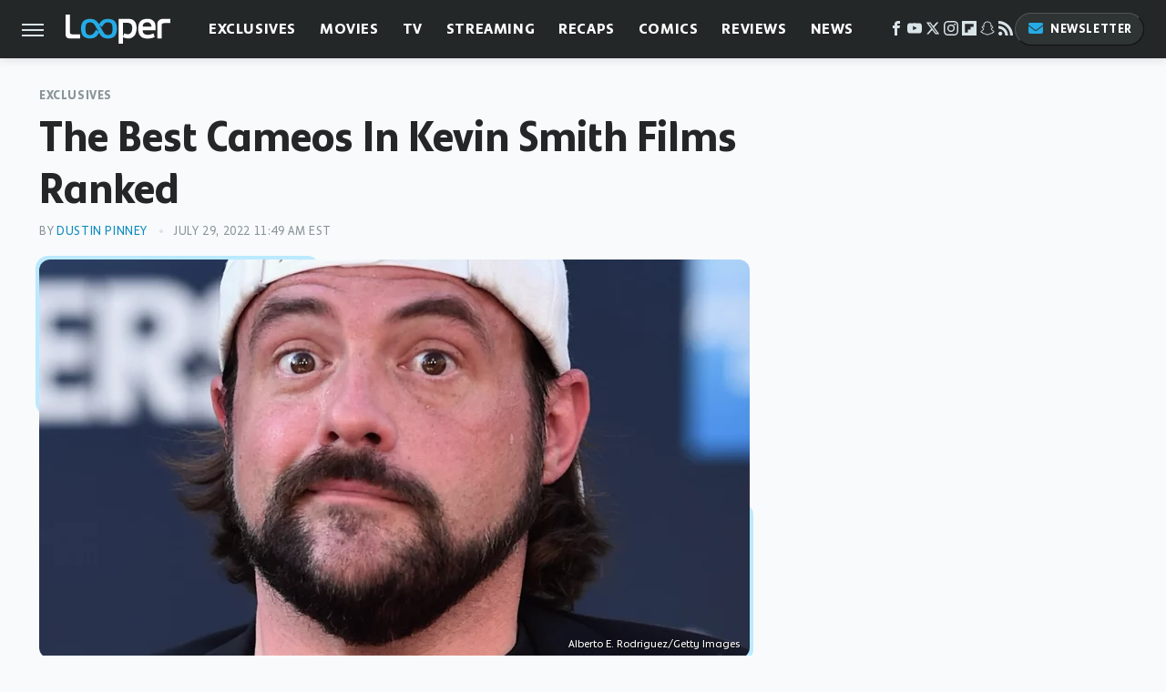

--- FILE ---
content_type: text/html; charset=UTF-8
request_url: https://www.looper.com/945551/the-best-cameos-in-kevin-smith-films-ranked/
body_size: 22290
content:
<!DOCTYPE html>
<html xmlns="http://www.w3.org/1999/xhtml" lang="en-US">
<head>
            
        <script type="text/javascript" async="async" data-noptimize="1" data-cfasync="false" src="https://scripts.mediavine.com/tags/looper.js"></script>            <link rel="preload" href="/wp-content/themes/unified/css/article.looper.min.css?design=3&v=1761058487" as="style"><link rel="preload" href="https://www.looper.com/img/gallery/the-best-cameos-in-kevin-smith-films-ranked/intro-1659109735.sm.webp" as="image">
<link class="preloadFont" rel="preload" href="https://www.looper.com/font/bonnie-semicondensed-bold-ff.woff2" as="font" crossorigin>
<link class="preloadFont" rel="preload" href="https://www.looper.com/font/bonnie-bold-ff.woff2" as="font" crossorigin>
<link class="preloadFont" rel="preload" href="https://www.looper.com/font/bonnie-regular-ff.woff2" as="font" crossorigin>

        <link rel="stylesheet" type="text/css" href="/wp-content/themes/unified/css/article.looper.min.css?design=3&v=1761058487" />
        <meta http-equiv="Content-Type" content="text/html; charset=utf8" />
        <meta name="viewport" content="width=device-width, initial-scale=1.0">
        <meta http-equiv="Content-Security-Policy" content="block-all-mixed-content" />
        <meta http-equiv="X-UA-Compatible" content="IE=10" />
        
        
                <meta name="robots" content="max-image-preview:large">
        <meta name="thumbnail" content="https://www.looper.com/img/gallery/the-best-cameos-in-kevin-smith-films-ranked/l-intro-1659109735.jpg">
        <title>The Best Cameos In Kevin Smith Films Ranked</title>
        <meta name='description' content="Kevin Smith loves to pack his films with cameos from major actors, famous friends, and geek icons. From Stan Lee to Method Man, we're ranking the very best." />
        <meta property="mrf:tags" content="Content Type:Feature;Primary Category:Exclusives;Category:Exclusives;Category:Movies;Headline Approver:Unknown;Trello Board:" />
        
                <meta property="og:site_name" content="Looper" />
        <meta property="og:title" content="The Best Cameos In Kevin Smith Films Ranked - Looper">
        <meta property="og:image" content="https://www.looper.com/img/gallery/the-best-cameos-in-kevin-smith-films-ranked/l-intro-1659109735.jpg" />
        <meta property="og:description" content="Kevin Smith loves to pack his films with cameos from major actors, famous friends, and geek icons. From Stan Lee to Method Man, we're ranking the very best.">
        <meta property="og:type" content="article">
        <meta property="og:url" content="https://www.looper.com/945551/the-best-cameos-in-kevin-smith-films-ranked/">
                <meta name="twitter:title" content="The Best Cameos In Kevin Smith Films Ranked - Looper">
        <meta name="twitter:description" content="Kevin Smith loves to pack his films with cameos from major actors, famous friends, and geek icons. From Stan Lee to Method Man, we're ranking the very best.">
        <meta name="twitter:site" content="@looper">
        <meta name="twitter:card" content="summary_large_image">
        <meta name="twitter:image" content="https://www.looper.com/img/gallery/the-best-cameos-in-kevin-smith-films-ranked/l-intro-1659109735.jpg">
            <meta property="article:published_time" content="2022-07-29T15:49:36+00:00" />
    <meta property="article:modified_time" content="2022-07-29T15:49:36+00:00" />
    <meta property="article:author" content="Dustin Pinney" />
        
        <link rel="shortcut icon" href="https://www.looper.com/img/looper-favicon-448x448.png">
        <link rel="icon" href="https://www.looper.com/img/looper-favicon-448x448.png">
        <link rel="canonical" href="https://www.looper.com/945551/the-best-cameos-in-kevin-smith-films-ranked/"/>
        <link rel="alternate" type="application/rss+xml" title="Exclusives - Looper" href="https://www.looper.com/category/exclusives/feed/" />

        
        <script type="application/ld+json">{"@context":"http:\/\/schema.org","@type":"Article","mainEntityOfPage":{"@type":"WebPage","@id":"https:\/\/www.looper.com\/945551\/the-best-cameos-in-kevin-smith-films-ranked\/","url":"https:\/\/www.looper.com\/945551\/the-best-cameos-in-kevin-smith-films-ranked\/","breadcrumb":{"@type":"BreadcrumbList","itemListElement":[{"@type":"ListItem","position":1,"item":{"@id":"https:\/\/www.looper.com\/category\/exclusives\/","name":"Exclusives"}}]}},"isAccessibleForFree":true,"headline":"The Best Cameos In Kevin Smith Films Ranked","image":{"@type":"ImageObject","url":"https:\/\/www.looper.com\/img\/gallery\/the-best-cameos-in-kevin-smith-films-ranked\/l-intro-1659109735.jpg","height":898,"width":1600},"datePublished":"2022-07-29T15:49:36+00:00","dateModified":"2022-07-29T15:49:36+00:00","author":[{"@type":"Person","name":"Dustin Pinney","description":"Dustin's experience in covering film started in high school when he co-created\/co-hosted \"2 On 1 Movie Review,\" a film review segment for the public access series \"Sports Week.\" Since then he has written short stories that have been published in online and print venues. He wrote extensively about Doctor Who for the websites letusnerd.com and doctorwhonews.com.","url":"https:\/\/www.looper.com\/author\/dustinpinney\/","knowsAbout":["Movies","Comics","TV"],"alumniOf":{"@type":"Organization","name":"Broome-Tioga Bocees"}}],"publisher":{"@type":"Organization","address":{"@type":"PostalAddress","streetAddress":"11787 Lantern Road #201","addressLocality":"Fishers","addressRegion":"IN","postalCode":"46038","addressCountry":"US"},"contactPoint":{"@type":"ContactPoint","telephone":"(908) 514-8038","contactType":"customer support","email":"staff@looper.com"},"publishingPrinciples":"https:\/\/www.looper.com\/policies\/","@id":"https:\/\/www.looper.com\/","name":"Looper","url":"https:\/\/www.looper.com\/","logo":{"@type":"ImageObject","url":"https:\/\/www.looper.com\/img\/looper-meta-image-1280x720.png","caption":"Looper Logo"},"description":"The latest film and TV news, movie trailers, exclusive interviews, reviews, as well as informed opinions on everything Hollywood has to offer.","sameAs":["https:\/\/www.facebook.com\/LooperMoviesTV","https:\/\/www.youtube.com\/c\/looper","https:\/\/twitter.com\/looper","https:\/\/www.instagram.com\/looperhq","https:\/\/flipboard.com\/@Looper","https:\/\/story.snapchat.com\/p\/94e00f7f-3dd0-4ebf-9d73-e13e781b2462","https:\/\/subscribe.looper.com\/newsletter"]},"description":"Kevin Smith loves to pack his films with cameos from major actors, famous friends, and geek icons. From Stan Lee to Method Man, we're ranking the very best."}</script>
                </head>
<body>
<div id="wrapper">
    <div class="page-wrap">
        <header id="header" class="">
            <div class="nav-drop">
                <div class="jcf-scrollable">
                    <div class="aside-holder">
                                    <nav id="aside-nav">
                <div class="nav-top">
                    <div class="logo">
                        <a href="/" class="logo-holder">
                            <img src="https://www.looper.com/img/Looper-Logo-RGB-Negative.svg" alt="Looper" width="115" height="34">
                        </a>
                        <a href="#" class="nav-opener close"></a>
                    </div>
                </div>
                
                <ul class="main-nav"><li class="navlink navlink-exclusives"><a href="/category/exclusives/">Exclusives</a><input type="checkbox" id="subnav-button-exclusives"><label for="subnav-button-exclusives"></label><ul class="main-nav"><li class="subnavlink navlink-exclusives-interviews"><a href="/category/exclusives-interviews/">Interviews</a></li><li class="subnavlink navlink-opinion"><a href="/category/opinion/">Opinion</a></li></ul></li><li class="navlink navlink-movies"><a href="/category/movies/">Movies</a><input type="checkbox" id="subnav-button-movies"><label for="subnav-button-movies"></label><ul class="main-nav"><li class="subnavlink navlink-action-and-adventure"><a href="/category/action-and-adventure/">Action & Adventure Movies</a></li><li class="subnavlink navlink-animation"><a href="/category/animation/">Animation Movies</a></li><li class="subnavlink navlink-comedy-movies"><a href="/category/comedy-movies/">Comedy Movies</a></li><li class="subnavlink navlink-documentary"><a href="/category/documentary/">Documentaries</a></li><li class="subnavlink navlink-drama"><a href="/category/drama/">Drama Movies</a></li><li class="subnavlink navlink-fantasy"><a href="/category/fantasy/">Fantasy Movies</a></li><li class="subnavlink navlink-history-movies"><a href="/category/history-movies/">History Movies</a></li><li class="subnavlink navlink-horror-and-thriller"><a href="/category/horror-and-thriller/">Horror & Thriller</a></li><li class="subnavlink navlink-romance"><a href="/category/romance/">Romance Movies</a></li><li class="subnavlink navlink-science-fiction"><a href="/category/science-fiction/">Science Fiction Movies</a></li></ul></li><li class="navlink navlink-television"><a href="/category/television/">TV</a><input type="checkbox" id="subnav-button-television"><label for="subnav-button-television"></label><ul class="main-nav"><li class="subnavlink navlink-reality-tv"><a href="/category/reality-tv/">Reality TV</a></li><li class="subnavlink navlink-talk-shows"><a href="/category/talk-shows/">Talk Shows</a></li><li class="subnavlink navlink-sitcoms"><a href="/category/sitcoms/">Sitcoms</a></li><li class="subnavlink navlink-anime"><a href="/category/anime/">Anime Shows</a></li><li class="subnavlink navlink-cartoons"><a href="/category/cartoons/">Cartoon Shows</a></li><li class="subnavlink navlink-tv-dramas"><a href="/category/tv-dramas/">TV Dramas</a></li><li class="subnavlink navlink-variety-shows"><a href="/category/variety-shows/">Variety Shows</a></li><li class="subnavlink navlink-game-shows"><a href="/category/game-shows/">Game Shows</a></li><li class="subnavlink navlink-miniseries"><a href="/category/miniseries/">Miniseries</a></li><li class="subnavlink navlink-docuseries"><a href="/category/docuseries/">Docuseries</a></li></ul></li><li class="navlink navlink-streaming"><a href="/category/streaming/">Streaming</a><input type="checkbox" id="subnav-button-streaming"><label for="subnav-button-streaming"></label><ul class="main-nav"><li class="subnavlink navlink-netflix"><a href="/category/netflix/">Netflix</a></li><li class="subnavlink navlink-hulu"><a href="/category/hulu/">Hulu</a></li><li class="subnavlink navlink-amazon-prime"><a href="/category/amazon-prime/">Amazon Prime</a></li><li class="subnavlink navlink-disney-plus"><a href="/category/disney-plus/">Disney+</a></li><li class="subnavlink navlink-hbo-max"><a href="/category/hbo-max/">HBO Max</a></li><li class="subnavlink navlink-peacock"><a href="/category/peacock/">Peacock</a></li><li class="subnavlink navlink-apple-tv"><a href="/category/apple-tv/">Apple TV</a></li><li class="subnavlink navlink-paramount-plus"><a href="/category/paramount-plus/">Paramount+</a></li></ul></li><li class="navlink navlink-recaps"><a href="/category/recaps/">Recaps</a></li><li class="navlink navlink-comics"><a href="/category/comics/">Comics</a><input type="checkbox" id="subnav-button-comics"><label for="subnav-button-comics"></label><ul class="main-nav"><li class="subnavlink navlink-marvel"><a href="/category/marvel/">Marvel</a></li><li class="subnavlink navlink-dc"><a href="/category/dc/">DC</a></li></ul></li><li class="navlink navlink-reviews"><a href="/category/reviews/">Reviews</a><input type="checkbox" id="subnav-button-reviews"><label for="subnav-button-reviews"></label><ul class="main-nav"><li class="subnavlink navlink-movie-reviews"><a href="/category/movie-reviews/">Movie Reviews</a></li><li class="subnavlink navlink-tv-reviews"><a href="/category/tv-reviews/">TV Reviews</a></li></ul></li><li class="navlink navlink-news"><a href="/category/news/">News</a><input type="checkbox" id="subnav-button-news"><label for="subnav-button-news"></label><ul class="main-nav"><li class="subnavlink navlink-movie-news"><a href="/category/movie-news/">Movie News</a></li><li class="subnavlink navlink-tv-news"><a href="/category/tv-news/">TV News</a></li></ul></li><li class="navlink navlink-features"><a href="/category/features/">Features</a></li></ul>        <ul class="social-buttons">
            <li><a href="http://www.facebook.com/LooperMoviesTV" target="_blank" title="Facebook" aria-label="Facebook"><svg class="icon"><use xlink:href="#facebook"></use></svg></a></li><li><a href="https://www.youtube.com/c/looper" target="_blank" title="YouTube" aria-label="YouTube"><svg class="icon"><use xlink:href="#youtube"></use></svg></a></li><li><a href="https://twitter.com/looper" target="_blank" title="Twitter" aria-label="Twitter"><svg class="icon"><use xlink:href="#twitter"></use></svg></a></li><li><a href="https://www.instagram.com/looperhq" target="_blank" title="Instagram" aria-label="Instagram"><svg class="icon"><use xlink:href="#instagram"></use></svg></a></li><li><a href="https://flipboard.com/@Looper" target="_blank" title="Flipboard" aria-label="Flipboard"><svg class="icon"><use xlink:href="#flipboard"></use></svg></a></li><li><a href="https://story.snapchat.com/p/94e00f7f-3dd0-4ebf-9d73-e13e781b2462" target="_blank" title="Snapchat" aria-label="Snapchat"><svg class="icon"><use xlink:href="#snapchat"></use></svg></a></li><li><a href="/feed/" target="_blank" title="RSS" aria-label="RSS"><svg class="icon"><use xlink:href="#rss"></use></svg></a></li>
            
            <li class="menu-btn newsletter-btn"><a href="https://subscribe.looper.com/newsletter?utm_source=looper&utm_medium=side-nav" target="_blank" title="Newsletter" aria-label="Newsletter"><svg class="icon"><use xlink:href="#revue"></use></svg>Newsletter</a></li>
        </ul>            <ul class="info-links">
                <li class="info-link first-info-link"><a href="/about/">About</a></li>
                <li class="info-link"><a href="/policies/">Editorial Policies</a></li>
                <li class="info-link"><a href="/reviews-policy-guidelines/">Reviews Policy</a></li>
                
                <li class="info-link"><a href="https://www.looper.com/privacy-policy/" target="_blank">Privacy Policy</a></a>
                <li class="info-link"><a href="https://www.static.com/terms" target="_blank">Terms of Use</a></li>
            </ul>
            </nav>                        <div class="nav-bottom">
                            <span class="copyright-info">&copy; 2026                                <a href="https://www.static.com/" target="_blank">Static Media</a>. All Rights Reserved
                            </span>
                        </div>
                    </div>
                </div>
            </div>
            <div id="bg"></div>
         
            <div id="header-container">
                <div id="hamburger-holder">
                    <div class="hamburger nav-opener"></div>
                </div>

                    <div id="logo" class="top-nav-standard">
        <a href="/"><img src="https://www.looper.com/img/Looper-Logo-RGB-Negative.svg" alt="Looper" width="115" height="34"></a>
    </div>
                <div id="logo-icon" class="top-nav-scrolled">
                    <a href="/" >
                        <img src="https://www.looper.com/img/Looper-Icon-RGB-Color.svg" alt="Looper" width="41" height="23">                    </a>
                </div>

                <div id="top-nav-title" class="top-nav-scrolled">The Best Cameos In Kevin Smith Films Ranked</div>

                            <div id="top-nav" class="top-nav-standard">
                <nav id="top-nav-holder">
                    
                    <a href="/category/exclusives/" class="navlink-exclusives">Exclusives</a>
<a href="/category/movies/" class="navlink-movies">Movies</a>
<a href="/category/television/" class="navlink-television">TV</a>
<a href="/category/streaming/" class="navlink-streaming">Streaming</a>
<a href="/category/recaps/" class="navlink-recaps">Recaps</a>
<a href="/category/comics/" class="navlink-comics">Comics</a>
<a href="/category/reviews/" class="navlink-reviews">Reviews</a>
<a href="/category/news/" class="navlink-news">News</a>
<a href="/category/features/" class="navlink-features">Features</a>

                </nav>
            </div>                <svg width="0" height="0" class="hidden">
            <symbol version="1.1" xmlns="http://www.w3.org/2000/svg" viewBox="0 0 16 16" id="rss">
    <path d="M2.13 11.733c-1.175 0-2.13 0.958-2.13 2.126 0 1.174 0.955 2.122 2.13 2.122 1.179 0 2.133-0.948 2.133-2.122-0-1.168-0.954-2.126-2.133-2.126zM0.002 5.436v3.067c1.997 0 3.874 0.781 5.288 2.196 1.412 1.411 2.192 3.297 2.192 5.302h3.080c-0-5.825-4.739-10.564-10.56-10.564zM0.006 0v3.068c7.122 0 12.918 5.802 12.918 12.932h3.076c0-8.82-7.176-16-15.994-16z"></path>
</symbol>
        <symbol xmlns="http://www.w3.org/2000/svg" viewBox="0 0 512 512" id="twitter">
    <path d="M389.2 48h70.6L305.6 224.2 487 464H345L233.7 318.6 106.5 464H35.8L200.7 275.5 26.8 48H172.4L272.9 180.9 389.2 48zM364.4 421.8h39.1L151.1 88h-42L364.4 421.8z"></path>
</symbol>
        <symbol xmlns="http://www.w3.org/2000/svg" viewBox="0 0 32 32" id="facebook">
    <path d="M19 6h5V0h-5c-3.86 0-7 3.14-7 7v3H8v6h4v16h6V16h5l1-6h-6V7c0-.542.458-1 1-1z"></path>
</symbol>
        <symbol xmlns="http://www.w3.org/2000/svg" viewBox="0 0 32 32" id="flipboard">
    <path d="M0 0v32h32V0zm25.6 12.8h-6.4v6.4h-6.4v6.4H6.4V6.4h19.2z"></path>
</symbol>
        <symbol xmlns="http://www.w3.org/2000/svg" viewBox="0 0 32 32" id="instagram">
    <path d="M16 2.881c4.275 0 4.781.019 6.462.094 1.563.069 2.406.331 2.969.55a4.952 4.952 0 011.837 1.194 5.015 5.015 0 011.2 1.838c.219.563.481 1.412.55 2.969.075 1.688.094 2.194.094 6.463s-.019 4.781-.094 6.463c-.069 1.563-.331 2.406-.55 2.969a4.94 4.94 0 01-1.194 1.837 5.02 5.02 0 01-1.837 1.2c-.563.219-1.413.481-2.969.55-1.688.075-2.194.094-6.463.094s-4.781-.019-6.463-.094c-1.563-.069-2.406-.331-2.969-.55a4.952 4.952 0 01-1.838-1.194 5.02 5.02 0 01-1.2-1.837c-.219-.563-.481-1.413-.55-2.969-.075-1.688-.094-2.194-.094-6.463s.019-4.781.094-6.463c.069-1.563.331-2.406.55-2.969a4.964 4.964 0 011.194-1.838 5.015 5.015 0 011.838-1.2c.563-.219 1.412-.481 2.969-.55 1.681-.075 2.188-.094 6.463-.094zM16 0c-4.344 0-4.887.019-6.594.094-1.7.075-2.869.35-3.881.744-1.056.412-1.95.956-2.837 1.85a7.833 7.833 0 00-1.85 2.831C.444 6.538.169 7.7.094 9.4.019 11.113 0 11.656 0 16s.019 4.887.094 6.594c.075 1.7.35 2.869.744 3.881.413 1.056.956 1.95 1.85 2.837a7.82 7.82 0 002.831 1.844c1.019.394 2.181.669 3.881.744 1.706.075 2.25.094 6.594.094s4.888-.019 6.594-.094c1.7-.075 2.869-.35 3.881-.744 1.05-.406 1.944-.956 2.831-1.844s1.438-1.781 1.844-2.831c.394-1.019.669-2.181.744-3.881.075-1.706.094-2.25.094-6.594s-.019-4.887-.094-6.594c-.075-1.7-.35-2.869-.744-3.881a7.506 7.506 0 00-1.831-2.844A7.82 7.82 0 0026.482.843C25.463.449 24.301.174 22.601.099c-1.712-.081-2.256-.1-6.6-.1z"></path>
    <path d="M16 7.781c-4.537 0-8.219 3.681-8.219 8.219s3.681 8.219 8.219 8.219 8.219-3.681 8.219-8.219A8.221 8.221 0 0016 7.781zm0 13.55a5.331 5.331 0 110-10.663 5.331 5.331 0 010 10.663zM26.462 7.456a1.919 1.919 0 11-3.838 0 1.919 1.919 0 013.838 0z"></path>
</symbol>
         <symbol xmlns="http://www.w3.org/2000/svg" viewBox="0 0 448 512" id="linkedin">
    <path d="M100.3 448H7.4V148.9h92.9zM53.8 108.1C24.1 108.1 0 83.5 0 53.8a53.8 53.8 0 0 1 107.6 0c0 29.7-24.1 54.3-53.8 54.3zM447.9 448h-92.7V302.4c0-34.7-.7-79.2-48.3-79.2-48.3 0-55.7 37.7-55.7 76.7V448h-92.8V148.9h89.1v40.8h1.3c12.4-23.5 42.7-48.3 87.9-48.3 94 0 111.3 61.9 111.3 142.3V448z"/>
</symbol>
        <symbol xmlns="http://www.w3.org/2000/svg" viewBox="0 0 300 300" id="muckrack">
    <path d="M 0 0 L 0 300 L 300 300 L 300 0 L 0 0 z M 200.86328 96.025391 C 210.72578 96.000391 220.65 95.999609 229 96.099609 C 256.4 96.099609 269.69922 116.40078 269.69922 136.30078 C 269.59922 149.30078 264.00078 161.99961 252.80078 169.59961 C 252.80078 169.59961 252 170.29961 249.5 171.09961 L 268.19922 204.5 L 267.40039 209.5 L 236.80078 209.5 L 219.69922 174.5 L 202.69922 174.5 L 202.69922 209.5 L 173.09961 209.5 L 173.09961 96.099609 C 181.19961 96.099609 191.00078 96.050391 200.86328 96.025391 z M 29.599609 96.400391 L 40.5 96.400391 L 94.099609 145.5 L 147.5 96.400391 L 158.90039 96.400391 L 158.90039 209.59961 L 129.30078 209.59961 L 129.30078 150.5 L 95.699219 180 L 92.300781 180 L 59.199219 150.5 L 59.199219 209.59961 L 29.599609 209.59961 L 29.599609 96.400391 z M 202.80078 120.59961 L 202.80078 150.30078 L 228.59961 150.30078 C 236.79961 150.30078 240.90039 142.29922 240.90039 135.19922 C 240.90039 127.99922 236.99961 120.59961 228.59961 120.59961 L 202.80078 120.59961 z "></path>
</symbol>
        <symbol xmlns="http://www.w3.org/2000/svg" viewBox="0 0 32 32" id="youtube">
    <path d="M31.681 9.6s-.313-2.206-1.275-3.175C29.187 5.15 27.825 5.144 27.2 5.069c-4.475-.325-11.194-.325-11.194-.325h-.012s-6.719 0-11.194.325c-.625.075-1.987.081-3.206 1.356C.631 7.394.325 9.6.325 9.6s-.319 2.588-.319 5.181v2.425c0 2.587.319 5.181.319 5.181s.313 2.206 1.269 3.175c1.219 1.275 2.819 1.231 3.531 1.369 2.563.244 10.881.319 10.881.319s6.725-.012 11.2-.331c.625-.075 1.988-.081 3.206-1.356.962-.969 1.275-3.175 1.275-3.175s.319-2.587.319-5.181v-2.425c-.006-2.588-.325-5.181-.325-5.181zM12.694 20.15v-8.994l8.644 4.513-8.644 4.481z"></path>
</symbol>
        <symbol xmlns="http://www.w3.org/2000/svg" viewBox="0 0 512 512" id="pinterest">
    <g>
    <path d="M220.646,338.475C207.223,408.825,190.842,476.269,142.3,511.5
            c-14.996-106.33,21.994-186.188,39.173-270.971c-29.293-49.292,3.518-148.498,65.285-124.059
            c76.001,30.066-65.809,183.279,29.38,202.417c99.405,19.974,139.989-172.476,78.359-235.054
            C265.434-6.539,95.253,81.775,116.175,211.161c5.09,31.626,37.765,41.22,13.062,84.884c-57.001-12.65-74.005-57.6-71.822-117.533
            c3.53-98.108,88.141-166.787,173.024-176.293c107.34-12.014,208.081,39.398,221.991,140.376
            c15.67,113.978-48.442,237.412-163.23,228.529C258.085,368.704,245.023,353.283,220.646,338.475z">
    </path>
    </g>
</symbol>
        <symbol xmlns="http://www.w3.org/2000/svg" viewBox="0 0 32 32" id="tiktok">
    <path d="M 22.472559,-3.8146973e-6 C 23.000559,4.5408962 25.535059,7.2481962 29.941559,7.5361962 v 5.1073998 c -2.5536,0.2496 -4.7905,-0.5856 -7.3922,-2.1601 v 9.5523 c 0,12.1348 -13.2292004,15.927 -18.5478004,7.2291 -3.4177,-5.597 -1.3248,-15.4181 9.6387004,-15.8117 v 5.3857 c -0.8352,0.1344 -1.728,0.3456 -2.5441,0.6241 -2.4384004,0.8256 -3.8209004,2.3712 -3.4369004,5.0977 0.7392,5.2226 10.3204004,6.7682 9.5235004,-3.4369 V 0.00959619 h 5.2898 z" />
</symbol>
        <symbol xmlns="http://www.w3.org/2000/svg" viewBox="0 0 32 32" id="twitch">
    <path d="M3 0l-3 5v23h8v4h4l4-4h5l9-9v-19h-27zM26 17l-5 5h-5l-4 4v-4h-6v-18h20v13z"></path><path d="M19 8h3v8h-3v-8z"></path><path d="M13 8h3v8h-3v-8z"></path>
</symbol>
        <symbol xmlns="http://www.w3.org/2000/svg" viewBox="0 0 512 512" id="snapchat">
    <path d="M496.926,366.6c-3.373-9.176-9.8-14.086-17.112-18.153-1.376-.806-2.641-1.451-3.72-1.947-2.182-1.128-4.414-2.22-6.634-3.373-22.8-12.09-40.609-27.341-52.959-45.42a102.889,102.889,0,0,1-9.089-16.12c-1.054-3.013-1-4.724-.248-6.287a10.221,10.221,0,0,1,2.914-3.038c3.918-2.591,7.96-5.22,10.7-6.993,4.885-3.162,8.754-5.667,11.246-7.44,9.362-6.547,15.909-13.5,20-21.278a42.371,42.371,0,0,0,2.1-35.191c-6.2-16.318-21.613-26.449-40.287-26.449a55.543,55.543,0,0,0-11.718,1.24c-1.029.224-2.059.459-3.063.72.174-11.16-.074-22.94-1.066-34.534-3.522-40.758-17.794-62.123-32.674-79.16A130.167,130.167,0,0,0,332.1,36.443C309.515,23.547,283.91,17,256,17S202.6,23.547,180,36.443a129.735,129.735,0,0,0-33.281,26.783c-14.88,17.038-29.152,38.44-32.673,79.161-.992,11.594-1.24,23.435-1.079,34.533-1-.26-2.021-.5-3.051-.719a55.461,55.461,0,0,0-11.717-1.24c-18.687,0-34.125,10.131-40.3,26.449a42.423,42.423,0,0,0,2.046,35.228c4.105,7.774,10.652,14.731,20.014,21.278,2.48,1.736,6.361,4.24,11.246,7.44,2.641,1.711,6.5,4.216,10.28,6.72a11.054,11.054,0,0,1,3.3,3.311c.794,1.624.818,3.373-.36,6.6a102.02,102.02,0,0,1-8.94,15.785c-12.077,17.669-29.363,32.648-51.434,44.639C32.355,348.608,20.2,352.75,15.069,366.7c-3.868,10.528-1.339,22.506,8.494,32.6a49.137,49.137,0,0,0,12.4,9.387,134.337,134.337,0,0,0,30.342,12.139,20.024,20.024,0,0,1,6.126,2.741c3.583,3.137,3.075,7.861,7.849,14.78a34.468,34.468,0,0,0,8.977,9.127c10.019,6.919,21.278,7.353,33.207,7.811,10.776.41,22.989.881,36.939,5.481,5.778,1.91,11.78,5.605,18.736,9.92C194.842,480.951,217.707,495,255.973,495s61.292-14.123,78.118-24.428c6.907-4.24,12.872-7.9,18.489-9.758,13.949-4.613,26.163-5.072,36.939-5.481,11.928-.459,23.187-.893,33.206-7.812a34.584,34.584,0,0,0,10.218-11.16c3.434-5.84,3.348-9.919,6.572-12.771a18.971,18.971,0,0,1,5.753-2.629A134.893,134.893,0,0,0,476.02,408.71a48.344,48.344,0,0,0,13.019-10.193l.124-.149C498.389,388.5,500.708,376.867,496.926,366.6Zm-34.013,18.277c-20.745,11.458-34.533,10.23-45.259,17.137-9.114,5.865-3.72,18.513-10.342,23.076-8.134,5.617-32.177-.4-63.239,9.858-25.618,8.469-41.961,32.822-88.038,32.822s-62.036-24.3-88.076-32.884c-31-10.255-55.092-4.241-63.239-9.858-6.609-4.563-1.24-17.211-10.341-23.076-10.739-6.907-24.527-5.679-45.26-17.075-13.206-7.291-5.716-11.8-1.314-13.937,75.143-36.381,87.133-92.552,87.666-96.719.645-5.046,1.364-9.014-4.191-14.148-5.369-4.96-29.189-19.7-35.8-24.316-10.937-7.638-15.748-15.264-12.2-24.638,2.48-6.485,8.531-8.928,14.879-8.928a27.643,27.643,0,0,1,5.965.67c12,2.6,23.659,8.617,30.392,10.242a10.749,10.749,0,0,0,2.48.335c3.6,0,4.86-1.811,4.612-5.927-.768-13.132-2.628-38.725-.558-62.644,2.84-32.909,13.442-49.215,26.04-63.636,6.051-6.932,34.484-36.976,88.857-36.976s82.88,29.92,88.931,36.827c12.611,14.421,23.225,30.727,26.04,63.636,2.071,23.919.285,49.525-.558,62.644-.285,4.327,1.017,5.927,4.613,5.927a10.648,10.648,0,0,0,2.48-.335c6.745-1.624,18.4-7.638,30.4-10.242a27.641,27.641,0,0,1,5.964-.67c6.386,0,12.4,2.48,14.88,8.928,3.546,9.374-1.24,17-12.189,24.639-6.609,4.612-30.429,19.343-35.8,24.315-5.568,5.134-4.836,9.1-4.191,14.149.533,4.228,12.511,60.4,87.666,96.718C468.629,373.011,476.119,377.524,462.913,384.877Z"></path>
</symbol>
        <symbol xmlns="http://www.w3.org/2000/svg" viewBox="0 0 192 192" id="threads">
    <path d="M141.537 88.9883C140.71 88.5919 139.87 88.2104 139.019 87.8451C137.537 60.5382 122.616 44.905 97.5619 44.745C97.4484 44.7443 97.3355 44.7443 97.222 44.7443C82.2364 44.7443 69.7731 51.1409 62.102 62.7807L75.881 72.2328C81.6116 63.5383 90.6052 61.6848 97.2286 61.6848C97.3051 61.6848 97.3819 61.6848 97.4576 61.6855C105.707 61.7381 111.932 64.1366 115.961 68.814C118.893 72.2193 120.854 76.925 121.825 82.8638C114.511 81.6207 106.601 81.2385 98.145 81.7233C74.3247 83.0954 59.0111 96.9879 60.0396 116.292C60.5615 126.084 65.4397 134.508 73.775 140.011C80.8224 144.663 89.899 146.938 99.3323 146.423C111.79 145.74 121.563 140.987 128.381 132.296C133.559 125.696 136.834 117.143 138.28 106.366C144.217 109.949 148.617 114.664 151.047 120.332C155.179 129.967 155.42 145.8 142.501 158.708C131.182 170.016 117.576 174.908 97.0135 175.059C74.2042 174.89 56.9538 167.575 45.7381 153.317C35.2355 139.966 29.8077 120.682 29.6052 96C29.8077 71.3178 35.2355 52.0336 45.7381 38.6827C56.9538 24.4249 74.2039 17.11 97.0132 16.9405C119.988 17.1113 137.539 24.4614 149.184 38.788C154.894 45.8136 159.199 54.6488 162.037 64.9503L178.184 60.6422C174.744 47.9622 169.331 37.0357 161.965 27.974C147.036 9.60668 125.202 0.195148 97.0695 0H96.9569C68.8816 0.19447 47.2921 9.6418 32.7883 28.0793C19.8819 44.4864 13.2244 67.3157 13.0007 95.9325L13 96L13.0007 96.0675C13.2244 124.684 19.8819 147.514 32.7883 163.921C47.2921 182.358 68.8816 191.806 96.9569 192H97.0695C122.03 191.827 139.624 185.292 154.118 170.811C173.081 151.866 172.51 128.119 166.26 113.541C161.776 103.087 153.227 94.5962 141.537 88.9883ZM98.4405 129.507C88.0005 130.095 77.1544 125.409 76.6196 115.372C76.2232 107.93 81.9158 99.626 99.0812 98.6368C101.047 98.5234 102.976 98.468 104.871 98.468C111.106 98.468 116.939 99.0737 122.242 100.233C120.264 124.935 108.662 128.946 98.4405 129.507Z" />
</symbol>
        <symbol xmlns="http://www.w3.org/2000/svg" viewBox="0 0 512 512" id="bluesky">
    <path d="M111.8 62.2C170.2 105.9 233 194.7 256 242.4c23-47.6 85.8-136.4 144.2-180.2c42.1-31.6 110.3-56 110.3 21.8c0 15.5-8.9 130.5-14.1 149.2C478.2 298 412 314.6 353.1 304.5c102.9 17.5 129.1 75.5 72.5 133.5c-107.4 110.2-154.3-27.6-166.3-62.9l0 0c-1.7-4.9-2.6-7.8-3.3-7.8s-1.6 3-3.3 7.8l0 0c-12 35.3-59 173.1-166.3 62.9c-56.5-58-30.4-116 72.5-133.5C100 314.6 33.8 298 15.7 233.1C10.4 214.4 1.5 99.4 1.5 83.9c0-77.8 68.2-53.4 110.3-21.8z"/>
</symbol>
        <symbol xmlns="http://www.w3.org/2000/svg" viewBox="0 0 618 478" id="google">
    <path d="M617.84 456.59C617.82 467.86 608.68 477 597.41 477.02H20.43C9.16 477 0.02 467.86 0 456.59V20.43C0.02 9.16 9.16 0.02 20.43 0H597.41C608.68 0.02 617.82 9.16 617.84 20.43V456.59ZM516.79 342.6V302.74C516.79 301.26 515.59 300.06 514.11 300.06H335.02V345.46H514.11C515.61 345.44 516.82 344.2 516.79 342.7C516.79 342.67 516.79 342.64 516.79 342.6ZM544.02 256.35V216.31C544.04 214.83 542.86 213.61 541.38 213.59C541.37 213.59 541.35 213.59 541.34 213.59H335.02V258.99H541.34C542.79 259.02 543.99 257.86 544.02 256.41C544.02 256.36 544.02 256.32 544.02 256.27V256.36V256.35ZM516.79 170.1V129.88C516.79 128.4 515.59 127.2 514.11 127.2H335.02V172.6H514.11C515.56 172.58 516.74 171.42 516.79 169.97V170.11V170.1ZM180.59 218.08V258.93H239.6C234.74 283.9 212.77 302.01 180.59 302.01C144.24 300.72 115.81 270.2 117.11 233.84C118.34 199.3 146.05 171.59 180.59 170.36C196.12 170.1 211.13 175.97 222.35 186.7L253.49 155.6C233.78 137.06 207.65 126.88 180.59 127.18C120.42 127.18 71.64 175.96 71.64 236.13C71.64 296.3 120.42 345.08 180.59 345.08C240.76 345.08 285 300.82 285 238.49C284.96 231.59 284.39 224.69 283.27 217.88L180.59 218.06V218.08Z"/>
</symbol>
        <symbol id="website" viewBox="0 0 17 17" xmlns="http://www.w3.org/2000/svg">
    <path fill-rule="evenodd" clip-rule="evenodd" d="M1.91041 1.47245C3.56879 -0.185927 6.25755 -0.185927 7.91592 1.47245L10.9186 4.47521C12.577 6.13361 12.577 8.82231 10.9186 10.4807C10.5041 10.8954 9.83185 10.8954 9.41728 10.4807C9.00271 10.0661 9.00271 9.39389 9.41728 8.97932C10.2465 8.15019 10.2465 6.80573 9.41728 5.97659L6.41454 2.97383C5.58535 2.14465 4.24097 2.14465 3.41178 2.97383C2.58261 3.80302 2.58261 5.1474 3.41178 5.97659L4.16248 6.72728C4.57708 7.14185 4.57707 7.81407 4.16248 8.22864C3.74789 8.64321 3.07569 8.64321 2.6611 8.22864L1.91041 7.47796C0.252031 5.81959 0.252031 3.13083 1.91041 1.47245ZM7.91592 5.9766C8.33049 6.39116 8.33049 7.06339 7.91592 7.47796C7.08678 8.3072 7.08678 9.65155 7.91592 10.4807L10.9186 13.4835C11.7479 14.3127 13.0922 14.3127 13.9215 13.4835C14.7506 12.6543 14.7506 11.3099 13.9215 10.4807L13.1708 9.73C12.7561 9.31544 12.7561 8.64321 13.1708 8.22864C13.5854 7.81407 14.2575 7.81407 14.6722 8.22864L15.4228 8.97932C17.0812 10.6377 17.0812 13.3265 15.4228 14.9849C13.7645 16.6433 11.0757 16.6433 9.41728 14.9849L6.41455 11.9822C4.75618 10.3238 4.75618 7.63498 6.41455 5.9766C6.82912 5.562 7.50135 5.562 7.91592 5.9766Z"/>
</symbol>
            <symbol xmlns="http://www.w3.org/2000/svg" viewBox="0 0 512 512" id="revue">
        <path d="M48 64C21.5 64 0 85.5 0 112c0 15.1 7.1 29.3 19.2 38.4L236.8 313.6c11.4 8.5 27 8.5 38.4 0L492.8 150.4c12.1-9.1 19.2-23.3 19.2-38.4c0-26.5-21.5-48-48-48H48zM0 176V384c0 35.3 28.7 64 64 64H448c35.3 0 64-28.7 64-64V176L294.4 339.2c-22.8 17.1-54 17.1-76.8 0L0 176z"/>
    </symbol>
        
        
        
        <symbol xmlns="http://www.w3.org/2000/svg" viewBox="0 0 16 16" id="advertise">
            <g clip-path="url(#clip0_1911_5435)">
            <path fill-rule="evenodd" clip-rule="evenodd" d="M12 1.40497L2.26973 4.27073L0 2.34144V12.6558L2.26967 10.7271L3.84476 11.191V14.1933C3.84529 15.229 4.55813 16.067 5.43904 16.0676H9.23405C9.67247 16.0682 10.0745 15.8571 10.3609 15.5183C10.6488 15.1814 10.8284 14.709 10.8278 14.1932V13.2478L12 13.593V1.40497ZM5.09306 14.5997C5.00434 14.4935 4.95039 14.3537 4.94986 14.1932V11.5168L9.72281 12.9219V14.1932C9.72227 14.3537 9.66885 14.4935 9.5796 14.5997C9.48985 14.7047 9.37052 14.7676 9.23409 14.7676H5.4391C5.30214 14.7676 5.18281 14.7047 5.09306 14.5997Z" />
            <path d="M13 1.11045L17 -0.067627V15.0654L13 13.8875V1.11045Z" />
            </g>
            <defs>
            <clipPath id="clip0_1911_5435">
            <rect width="16" height="16" fill="white"/>
            </clipPath>
            </defs>
        </symbol>
    
</svg>                    <nav id="social-nav-holder" class="top-nav-standard">
        <ul class="social-buttons">
            <li><a href="http://www.facebook.com/LooperMoviesTV" target="_blank" title="Facebook" aria-label="Facebook"><svg class="icon"><use xlink:href="#facebook"></use></svg></a></li><li><a href="https://www.youtube.com/c/looper" target="_blank" title="YouTube" aria-label="YouTube"><svg class="icon"><use xlink:href="#youtube"></use></svg></a></li><li><a href="https://twitter.com/looper" target="_blank" title="Twitter" aria-label="Twitter"><svg class="icon"><use xlink:href="#twitter"></use></svg></a></li><li><a href="https://www.instagram.com/looperhq" target="_blank" title="Instagram" aria-label="Instagram"><svg class="icon"><use xlink:href="#instagram"></use></svg></a></li><li><a href="https://flipboard.com/@Looper" target="_blank" title="Flipboard" aria-label="Flipboard"><svg class="icon"><use xlink:href="#flipboard"></use></svg></a></li><li><a href="https://story.snapchat.com/p/94e00f7f-3dd0-4ebf-9d73-e13e781b2462" target="_blank" title="Snapchat" aria-label="Snapchat"><svg class="icon"><use xlink:href="#snapchat"></use></svg></a></li><li><a href="/feed/" target="_blank" title="RSS" aria-label="RSS"><svg class="icon"><use xlink:href="#rss"></use></svg></a></li>
            
            <li class="menu-btn newsletter-btn"><a href="https://subscribe.looper.com/newsletter?utm_source=looper&utm_medium=top-nav" target="_blank" title="Newsletter" aria-label="Newsletter"><svg class="icon"><use xlink:href="#revue"></use></svg>Newsletter</a></li>
        </ul>
    </nav>
                                <div id="top-nav-share" class="top-nav-scrolled"></div>
	                        </div>
            <div id="is-tablet"></div>
            <div id="is-mobile"></div>
        </header>
<main id="main" role="main" class="infinite gallery" data-post-type="articles">
    <div class="holder">
        <div id="content" class="article">
            

            <article class="news-post">
    
    
    <ul class="breadcrumbs"><li>
<a href="/category/exclusives/">Exclusives</a> </li></ul>
                <div class="news-article">
                <h1 class="title-gallery" data-post-id="945551" id="title-gallery" data-author="Dustin Pinney" data-category="exclusives" data-content_type="Feature" data-mod_date="2022-07-29" data-layout="Infinite" data-post_id="945551" data-pub_date="2022-07-29" data-day="Friday" data-dayhour="Friday-11AM" data-pubhour="11AM" data-num_slides="14" data-num_words="2800" data-pitcher="Unknown" data-trello_board="" data-intent="Legacy" data-ideation="Legacy" data-importanttopic="False">The Best Cameos In Kevin Smith Films Ranked</h1>
            </div>

    
                <div class="news-article">
                
                                <div class="byline-container">
                    <div class="byline-text-wrap">
                        <span class="byline-by">By</span> <a href="/author/dustinpinney/" class="byline-author">Dustin Pinney</a>
                        
                        <span class="byline-slash"></span>
                        <span class="byline-timestamp">
                            <time datetime="2022-07-29T15:49:36+00:00">July 29, 2022 11:49 am EST</time></span>
                        
                    </div>
                    
                </div>
                                <div class="slide-key image-holder gallery-image-holder credit-image-wrap lead-image-holder" data-post-url="https://www.looper.com/945551/the-best-cameos-in-kevin-smith-films-ranked/" data-post-title="The best cameos in Kevin Smith films ranked" data-slide-num="0" data-post-id="945551">
                                             <picture id="p1b8744db8ea493bc38c67c559941bc1c">
                                                    <source media="(min-width: 429px)" srcset="https://www.looper.com/img/gallery/the-best-cameos-in-kevin-smith-films-ranked/intro-1659109735.webp" type="image/webp">
                            <source media="(max-width: 428px)" srcset="https://www.looper.com/img/gallery/the-best-cameos-in-kevin-smith-films-ranked/intro-1659109735.sm.webp" type="image/webp">
                        <img class="gallery-image " src="https://www.looper.com/img/gallery/the-best-cameos-in-kevin-smith-films-ranked/intro-1659109735.jpg" data-slide-url="https://www.looper.com/945551/the-best-cameos-in-kevin-smith-films-ranked/" data-post-id="945551" data-slide-num="0" data-slide-title="The best cameos in Kevin Smith films ranked: " width="780" height="441" alt="Kevin Smith raising eyebrows">
                    </source></source></picture>
                    <span class="gallery-image-credit">Alberto E. Rodriguez/Getty Images</span>
                    </div>
				            <div class="columns-holder ">
                
                
                <p>Kevin Smith's career has always been closely tied to his personal experiences. He first hit the pop culture scene in 1994 with "Clerks," a film inspired by his own time working behind a cash register. In 2022, he debuted "Clerks III," which follows Randal Graves (Jeff Anderson) as he makes a movie about working at Quick Stop after suffering a life-threatening heart attack. This obviously reflects Smith's beginnings as a director, but also <a href="https://twitter.com/ThatKevinSmith/status/968038297200091136" target="_blank">the heart attack</a> he suffered in 2018.</p>
<p>This heartfelt approach has earned Smith a loyal fanbase that will turn out to watch pretty much anything he puts out into the world. Similarly, the beloved director has amassed a group of famous friends who love working with him so much, they readily find time to pop up in his movies. If you're watching a Kevin Smith flick, you're sure to encounter at least a handful of cameos. With his art reflecting his life more than ever before, there's never been a better time to take a look at these very small roles, which are often filled by very big names. Some are significant to the story, some coast by on sheer celebrity, and some are delightfully unexpected. Each and every one is immensely fun to spot. These are the best cameos in Kevin Smith films, ranked.</p>

            </div>
            </div>

            <div class="news-article">
                
                <h2 class="">13. Justin Long</h2>
                                <div class="slide-key image-holder gallery-image-holder credit-image-wrap " data-post-url="https://www.looper.com/945551/the-best-cameos-in-kevin-smith-films-ranked/" data-post-title="The best cameos in Kevin Smith films ranked" data-slide-num="1" data-post-id="945551">
                                             <picture id="p695bfac541c6813a1b4b53c73c2d6962">
                                                    <source media="(min-width: 429px)" srcset="https://www.looper.com/img/gallery/the-best-cameos-in-kevin-smith-films-ranked/justin-long-1659028038.webp" type="image/webp">
                            <source media="(max-width: 428px)" srcset="https://www.looper.com/img/gallery/the-best-cameos-in-kevin-smith-films-ranked/justin-long-1659028038.sm.webp" type="image/webp">
                        <img class="gallery-image " src="https://www.looper.com/img/gallery/the-best-cameos-in-kevin-smith-films-ranked/justin-long-1659028038.jpg" data-slide-url="https://www.looper.com/945551/the-best-cameos-in-kevin-smith-films-ranked/" data-post-id="945551" data-slide-num="1" data-slide-title="The best cameos in Kevin Smith films ranked: Justin Long" width="780" height="438" alt="Brandon St. Randy in court">
                    </source></source></picture>
                    <span class="gallery-image-credit">Saban Films</span>
                    </div>
				            <div class="columns-holder ">
                <p>Before Marvel gave us the MCU, Kevin Smith assembled his own cinematic super-story with <a href="https://www.looper.com/925564/the-view-askewniverse-timeline-explained/" target="_blank">the complex timeline of the View Askewniverse</a>. Not every Smith movie is part of the fictional New Jersey landscape that defines the View Askew films, however. Horror films "Tusk" and "Yoga Hosers" take place in Canada, while another horror film, "Red State," is set somewhere in middle America. Moreover, "Jersey Girl" may take place in Smith's home state, but it doesn't feature any View Askew characters. </p>
<p>And then there's the Pennsylvania-set "Zack and Miri Make a Porno." Although this 2008 flick is similar in tone to Smith's other work, it isn't directly connected to "Clerks" and its ilk — with one major exception. Here, Justin Long plays adult film actor Brandon St. Randy. This character pops up again in 2019's "Jay and Silent Bob Reboot," where Brandon St. Randy is the lawyer who keeps Jay and Silent Bob out of jail for dealing drugs, while also suing them for copyright infringement on behalf of Saban Films, who recently purchased the rights to their names. </p>
<p>Long brings a lot of campy fun to this small cameo. The film never comes out and says his name, but everything about him confirms he's the character from the 2008 flick. Aside from being entertaining, this cameo also makes the list for bringing "Zack and Miri Make a Porno" into the View Askewniverse.</p>

            </div>
            </div>

            <div class="news-article">
                
                <h2 class="">12. Ben Affleck and Matt Damon</h2>
                                <div class="slide-key image-holder gallery-image-holder credit-image-wrap " data-post-url="https://www.looper.com/945551/the-best-cameos-in-kevin-smith-films-ranked/" data-post-title="The best cameos in Kevin Smith films ranked" data-slide-num="2" data-post-id="945551">
                                             <picture id="paba010c6eb9f53192ac85514e0474a06">
                                                    <source media="(min-width: 429px)" srcset="https://www.looper.com/img/gallery/the-best-cameos-in-kevin-smith-films-ranked/ben-affleck-and-matt-damon-1659033927.webp" type="image/webp">
                            <source media="(max-width: 428px)" srcset="https://www.looper.com/img/gallery/the-best-cameos-in-kevin-smith-films-ranked/ben-affleck-and-matt-damon-1659033927.sm.webp" type="image/webp">
                        <img class="gallery-image " src="https://www.looper.com/img/gallery/the-best-cameos-in-kevin-smith-films-ranked/ben-affleck-and-matt-damon-1659033927.jpg" data-slide-url="https://www.looper.com/945551/the-best-cameos-in-kevin-smith-films-ranked/" data-post-id="945551" data-slide-num="2" data-slide-title="The best cameos in Kevin Smith films ranked: Ben Affleck and Matt Damon" width="780" height="438" alt="Ben Affleck and Matt Damon in bar">
                    </source></source></picture>
                    <span class="gallery-image-credit">Dimension Films/YouTube</span>
                    </div>
				            <div class="columns-holder ">
                <p>Ben Affleck first worked with Kevin Smith in 1995's "Mallrats," in which he plays antagonist Shannon Hamilton. They reunited in 1997's "Chasing Amy," which also brought Matt Damon into the mix. Both Affleck and Damon returned for 1999's "Dogma," and many subsequent Smith films. They've worked with the director so often, it can hardly be called a "surprise" when they show up — but it's always a delight. </p>
<p>2001's "Jay and Silent Bob Strike Back" contains what might be Affleck and Damon's best cameo. Affleck appears as Holden McNeil, his "Chasing Amy" character, to explain the internet to the titular heroes. Then he shows up as himself alongside Damon, also playing himself, when Jay and Bob wander onto the set of the fictitious "Good Will Hunting 2: Hunting Season."</p>
<p>The scene is hilarious. For one thing, the idea of making a mindless sequel to a prestige film like "Good Will Hunting" is funny on its own. Then there are the cameos from director Gus Van Sant (counting piles of money) and Scott William Winters (once again playing the preppy guy in the bar). But Affleck and Damon playing exaggerated versions of themselves is just great — especially because they seem to be having a ball.</p>

            </div>
            </div>

            <div class="news-article">
                
                <h2 class="">11. Shannen Doherty and Wes Craven</h2>
                                <div class="slide-key image-holder gallery-image-holder credit-image-wrap " data-post-url="https://www.looper.com/945551/the-best-cameos-in-kevin-smith-films-ranked/" data-post-title="The best cameos in Kevin Smith films ranked" data-slide-num="3" data-post-id="945551">
                                             <picture id="p1496da471429db639d8451e027d2beab">
                                                    <source media="(min-width: 429px)" srcset="https://www.looper.com/img/gallery/the-best-cameos-in-kevin-smith-films-ranked/shannen-doherty-and-wes-craven-1659028038.webp" type="image/webp">
                            <source media="(max-width: 428px)" srcset="https://www.looper.com/img/gallery/the-best-cameos-in-kevin-smith-films-ranked/shannen-doherty-and-wes-craven-1659028038.sm.webp" type="image/webp">
                        <img class="gallery-image " src="https://www.looper.com/img/gallery/the-best-cameos-in-kevin-smith-films-ranked/shannen-doherty-and-wes-craven-1659028038.jpg" data-slide-url="https://www.looper.com/945551/the-best-cameos-in-kevin-smith-films-ranked/" data-post-id="945551" data-slide-num="3" data-slide-title="The best cameos in Kevin Smith films ranked: Shannen Doherty and Wes Craven" width="780" height="439" alt="Shannen Doherty questioning Wes Craven">
                    </source></source></picture>
                    <span class="gallery-image-credit">Dimension Films</span>
                    </div>
				            <div class="columns-holder ">
                <p>"Jay and Silent Bob Strike Back" sees the titular pair stumble through multiple movie sets, including that of the<a href="https://www.looper.com/732046/the-untold-truth-of-scream/" target="_blank"> latest "Scream" film</a>. Director Wes Craven and stars Shannen Doherty and Suzanne the orangutan all appear. While the idea of a great ape playing a serial killer is funny on its own, what makes this scene so special are the connections Kevin Smith has with Craven and Doherty. </p>
<p>Doherty's bond with Smith is straightforward: She's one of the stars of "Mallrats." The Craven connection is a bit more complicated. 2000's "Scream 3" also takes place in Hollywood, with much of the action happening during the filming of fictional horror sequel "Stab 3: Return to Woodsboro." At one point, Gale Weathers (Courteney Cox) gets escorted off set by two security guards as a bunch of tourists wander by. One of those tourists is Wes Craven, while two others are Jay and Silent Bob. Thus, Craven's cameo in "Jay and Silent Bob Strike Back" is a particularly sweet bit of synergy.</p>

            </div>
            </div>

            <div class="news-article">
                
                <h2 class="">10. Melissa Benoist and Val Kilmer</h2>
                                <div class="slide-key image-holder gallery-image-holder credit-image-wrap " data-post-url="https://www.looper.com/945551/the-best-cameos-in-kevin-smith-films-ranked/" data-post-title="The best cameos in Kevin Smith films ranked" data-slide-num="4" data-post-id="945551">
                                             <picture id="p904629fc56e96426e8ff98f22d461973">
                                                    <source media="(min-width: 429px)" srcset="https://www.looper.com/img/gallery/the-best-cameos-in-kevin-smith-films-ranked/melissa-benoist-and-val-kilmer-1659028038.webp" type="image/webp">
                            <source media="(max-width: 428px)" srcset="https://www.looper.com/img/gallery/the-best-cameos-in-kevin-smith-films-ranked/melissa-benoist-and-val-kilmer-1659028038.sm.webp" type="image/webp">
                        <img class="gallery-image " src="https://www.looper.com/img/gallery/the-best-cameos-in-kevin-smith-films-ranked/melissa-benoist-and-val-kilmer-1659028038.jpg" loading="lazy" data-slide-url="https://www.looper.com/945551/the-best-cameos-in-kevin-smith-films-ranked/" data-post-id="945551" data-slide-num="4" data-slide-title="The best cameos in Kevin Smith films ranked: Melissa Benoist and Val Kilmer" width="780" height="439" alt="Val Kilmer and Melissa Benoist frowning">
                    </source></source></picture>
                    <span class="gallery-image-credit">Saban Films</span>
                    </div>
				            <div class="columns-holder ">
                <p>Within the View Askewniverse, the movie adaptation of "Bluntman and Chronic" is released in 2001. Almost 20 years later, Saban Films buys the rights with the intention of rebooting it as "Bluntman v Chronic" in "Jay and Silent Bob Reboot." They hire director Kevin Smith (who, yes, exists within his own fictional universe) to helm it. He casts "Supergirl" star Melissa Benoist as Jay/Chronic and former Batman Val Kilmer as Silent Bob/Bluntman.</p>
<p>Even if you know nothing about Kevin Smith outside of his filmography, you know he <em>loves</em> Batman — references to the Caped Crusader are all over his movies. He even <a href="https://www.imdb.com/name/nm0808410/" target="_blank">named his daughter Harley Quinn</a> after the infamous Gotham baddie. Thus, the fact that he actually got to put a former Batman in one of his films is incredibly rewarding. Not to mention the fact that Kilmer plays a character based on a character Smith plays himself.</p>

            </div>
            </div>

            <div class="news-article">
                
                <h2 class="">9. Jason Biggs and James Van Der Beek</h2>
                                <div class="slide-key image-holder gallery-image-holder credit-image-wrap " data-post-url="https://www.looper.com/945551/the-best-cameos-in-kevin-smith-films-ranked/" data-post-title="The best cameos in Kevin Smith films ranked" data-slide-num="5" data-post-id="945551">
                                             <picture id="p448913f543120139fefaaf37bcfe0c04">
                                                    <source media="(min-width: 429px)" srcset="https://www.looper.com/img/gallery/the-best-cameos-in-kevin-smith-films-ranked/jason-biggs-and-james-van-der-beek-1659028038.webp" type="image/webp">
                            <source media="(max-width: 428px)" srcset="https://www.looper.com/img/gallery/the-best-cameos-in-kevin-smith-films-ranked/jason-biggs-and-james-van-der-beek-1659028038.sm.webp" type="image/webp">
                        <img class="gallery-image " src="https://www.looper.com/img/gallery/the-best-cameos-in-kevin-smith-films-ranked/jason-biggs-and-james-van-der-beek-1659028038.jpg" loading="lazy" data-slide-url="https://www.looper.com/945551/the-best-cameos-in-kevin-smith-films-ranked/" data-post-id="945551" data-slide-num="5" data-slide-title="The best cameos in Kevin Smith films ranked: Jason Biggs and James Van Der Beek" width="780" height="438" alt="Jason Biggs and James Van Der Beek at Chronic-Con">
                    </source></source></picture>
                    <span class="gallery-image-credit">Saban Films</span>
                    </div>
				            <div class="columns-holder ">
                <p>In "Jay and Silent Bob Strike Back," 2000s teen stars Jason Biggs and James Van Der Beek are cast as the titular superheroes in "Bluntman and Chronic." At the time of the film's debut, Biggs was best known for the "American Pie" films, while Van Der Beek played the eponymous Dawson on "Dawson's Creek." Thus, when the real Jay and Bob literally crash into their dressing room, they recognize Biggs as the guy who had intimate relations with a pie and Van Der Beek as "the Dawson," as they put it.</p>
<p>Both actors are fantastic as self-involved and exaggerated versions of themselves, but this moment isn't the one we want to talk about. Rather, the scene that makes this list is their very short reappearance in "Jay and Silent Bob Reboot." For one thing, it's nice to see Smith honor his own continuity by having Biggs and Van Der Beek return to attend "Chronic-Con." Secondly, Biggs' indignation over the fact that a "Bluntman and Chronic" movie is happening without him and that it's going to be directed by Kevin Smith is genius. He's utterly convincing as a bitter, jilted actor, and Van Der Beek plays off it expertly.</p>

            </div>
            </div>

            <div class="news-article">
                
                <h2 class="">8. Carrie Fisher</h2>
                                <div class="slide-key image-holder gallery-image-holder credit-image-wrap " data-post-url="https://www.looper.com/945551/the-best-cameos-in-kevin-smith-films-ranked/" data-post-title="The best cameos in Kevin Smith films ranked" data-slide-num="6" data-post-id="945551">
                                             <picture id="p038e23bc10976aa9e16c7edf086790d9">
                                                    <source media="(min-width: 429px)" srcset="https://www.looper.com/img/gallery/the-best-cameos-in-kevin-smith-films-ranked/carrie-fisher-1659028038.webp" type="image/webp">
                            <source media="(max-width: 428px)" srcset="https://www.looper.com/img/gallery/the-best-cameos-in-kevin-smith-films-ranked/carrie-fisher-1659028038.sm.webp" type="image/webp">
                        <img class="gallery-image " src="https://www.looper.com/img/gallery/the-best-cameos-in-kevin-smith-films-ranked/carrie-fisher-1659028038.jpg" loading="lazy" data-slide-url="https://www.looper.com/945551/the-best-cameos-in-kevin-smith-films-ranked/" data-post-id="945551" data-slide-num="6" data-slide-title="The best cameos in Kevin Smith films ranked: Carrie Fisher" width="780" height="438" alt="Carrie Fisher smiling as nun">
                    </source></source></picture>
                    <span class="gallery-image-credit">Miramax Films</span>
                    </div>
				            <div class="columns-holder ">
                <p>When Jay and Silent Bob discover internet trolls talking smack about them because of the upcoming "Bluntman and Chronic" movie in "Jay and Silent Bob Strike Back," they decide to travel to Hollywood to sabotage the film. However, neither one has a car. They try to take a bus, but that's too expensive. So, they resort to hitchhiking.</p>
<p>A fellow hitcher played by George Carlin tells them that if they want to get a ride, they must provide sexual favors for the driver. The duo is initially shocked, but the hitcher explains that this is a simple rule of the unwritten book of the road. Jay and Bob are then picked up by a nun played by Carrie Fisher. As she's a nun, she often refers to the Bible as "the book." Jay misinterprets this as the unwritten book of the road and attempts to fulfill his duty as a passenger.</p>
<p>It's a perfectly awkward scene. The audience knows what she's talking about, and we know what Jay <em>thinks</em> she's talking about. The whole time, you're hoping he doesn't do what he's going to do, but every part of your being is certain that he will, and that it won't end well. Carrie Fisher (the first of two "Star Wars" cameos in this film) is perfect: She plays the nun with earnestly charming naivete.</p>

            </div>
            </div>

            <div class="news-article">
                
                <h2 class="">7. Jason Lee</h2>
                                <div class="slide-key image-holder gallery-image-holder credit-image-wrap " data-post-url="https://www.looper.com/945551/the-best-cameos-in-kevin-smith-films-ranked/" data-post-title="The best cameos in Kevin Smith films ranked" data-slide-num="7" data-post-id="945551">
                                             <picture id="p94447b60fe3d14311b6a5cfd4ecfa5e5">
                                                    <source media="(min-width: 429px)" srcset="https://www.looper.com/img/gallery/the-best-cameos-in-kevin-smith-films-ranked/jason-lee-1659028038.webp" type="image/webp">
                            <source media="(max-width: 428px)" srcset="https://www.looper.com/img/gallery/the-best-cameos-in-kevin-smith-films-ranked/jason-lee-1659028038.sm.webp" type="image/webp">
                        <img class="gallery-image " src="https://www.looper.com/img/gallery/the-best-cameos-in-kevin-smith-films-ranked/jason-lee-1659028038.jpg" loading="lazy" data-slide-url="https://www.looper.com/945551/the-best-cameos-in-kevin-smith-films-ranked/" data-post-id="945551" data-slide-num="7" data-slide-title="The best cameos in Kevin Smith films ranked: Jason Lee" width="780" height="437" alt="Lance Dowds sneering polo shirt">
                    </source></source></picture>
                    <span class="gallery-image-credit">Metro-Goldwyn-Mayer</span>
                    </div>
				            <div class="columns-holder ">
                <p>Jason Lee has appeared in so many Kevin Smith movies, it's shocking when the director <em>doesn't</em> put him in something. It isn't exactly a surprise, then, to see him in 2006's "Clerks II," but it's definitely a treat to watch Lee finally interact with Dante and Randal. But that's not why this scene makes the list.</p>
<p>Dante and Randal are two men in their 30s who haven't amounted to much. They worked at Quick Stop for several years before it burned down, then, instead of letting the store's destruction motivate them to take their lives in new directions, found work at a Mooby's fast food joint. Lee plays Lance Dowds, a tech mogul who went to school with the clerks and shows up at Mooby's just to ridicule them.</p>
<p>This is a crucial moment in Dante and Randal's development. Lance's words cut deep, though Randal is reluctant to admit it. He ditches the restaurant to ride go-karts and remind himself of a simpler time. At the end of the film, Randal confesses to Dante that they should buy Quick Stop and reopen it. Although he likely comes to this conclusion the minute the place burns down, one can definitely argue that Lance's visit is what pushes him to admit the truth to Dante.</p>

            </div>
            </div>

            <div class="news-article">
                
                <h2 class="">6. Chris Hemsworth</h2>
                                <div class="slide-key image-holder gallery-image-holder credit-image-wrap " data-post-url="https://www.looper.com/945551/the-best-cameos-in-kevin-smith-films-ranked/" data-post-title="The best cameos in Kevin Smith films ranked" data-slide-num="8" data-post-id="945551">
                                             <picture id="pcb004cb40c224699d025bb1ae688a8e4">
                                                    <source media="(min-width: 429px)" srcset="https://www.looper.com/img/gallery/the-best-cameos-in-kevin-smith-films-ranked/chris-hemsworth-1659028038.webp" type="image/webp">
                            <source media="(max-width: 428px)" srcset="https://www.looper.com/img/gallery/the-best-cameos-in-kevin-smith-films-ranked/chris-hemsworth-1659028038.sm.webp" type="image/webp">
                        <img class="gallery-image " src="https://www.looper.com/img/gallery/the-best-cameos-in-kevin-smith-films-ranked/chris-hemsworth-1659028038.jpg" loading="lazy" data-slide-url="https://www.looper.com/945551/the-best-cameos-in-kevin-smith-films-ranked/" data-post-id="945551" data-slide-num="8" data-slide-title="The best cameos in Kevin Smith films ranked: Chris Hemsworth" width="780" height="438" alt="Chris Hemsworth Chronic-Con hologram">
                    </source></source></picture>
                    <span class="gallery-image-credit">Saban Films</span>
                    </div>
				            <div class="columns-holder ">
                <p>There's no shortage of surprise cameos in "Jay and Silent Bob Reboot": Nearly every scene features a recognizable face popping in to say a few lines. Some are standard Smith collaborators, while others (like Fred Armisen and Molly Shannon) are comedic actors doing a fun bit part. But one cameo is totally unexpected.</p>
<p>Early on, Milly (Harley Quinn Smith) admits to having a massive crush on actor Chris Hemsworth. This isn't a surprise — the Thor actor is a famous heartthrob — but Hemsworth's inclusion in the film itself definitely is. When the characters arrive at Chronic-Con, a hologram of Chris Hemsworth directs people towards certain events and delivers a list of rules about how <em>not</em> to interact with his hologram. </p>
<p>Prior to this, Hemsworth had never worked with Kevin Smith. Sure, Smith is a famous fan of superheroes, but that doesn't mean the Avengers are going to start shopping at Quick Stop. This makes Hemsworth's appearance a total shock and an absolute delight, especially since he gets to use his serious comedic chops.</p>

            </div>
            </div>

            <div class="news-article">
                
                <h2 class="">5. Mark Hamill</h2>
                                <div class="slide-key image-holder gallery-image-holder credit-image-wrap " data-post-url="https://www.looper.com/945551/the-best-cameos-in-kevin-smith-films-ranked/" data-post-title="The best cameos in Kevin Smith films ranked" data-slide-num="9" data-post-id="945551">
                                             <picture id="pe1e8b33789da52cb280ff4c10f942b60">
                                                    <source media="(min-width: 429px)" srcset="https://www.looper.com/img/gallery/the-best-cameos-in-kevin-smith-films-ranked/mark-hamill-1659028038.webp" type="image/webp">
                            <source media="(max-width: 428px)" srcset="https://www.looper.com/img/gallery/the-best-cameos-in-kevin-smith-films-ranked/mark-hamill-1659028038.sm.webp" type="image/webp">
                        <img class="gallery-image " src="https://www.looper.com/img/gallery/the-best-cameos-in-kevin-smith-films-ranked/mark-hamill-1659028038.jpg" loading="lazy" data-slide-url="https://www.looper.com/945551/the-best-cameos-in-kevin-smith-films-ranked/" data-post-id="945551" data-slide-num="9" data-slide-title="The best cameos in Kevin Smith films ranked: Mark Hamill" width="780" height="438" alt="Supervillain Mark Hamill holding up fist">
                    </source></source></picture>
                    <span class="gallery-image-credit">Miramax Films</span>
                    </div>
				            <div class="columns-holder ">
                <p>Even if you've only seen a single scene of one of Kevin Smith's movies, chances are good it contained some kind of reference to "Star Wars." He's made his love for the saga clear from the very beginning: Who can forget the moment "Clerks" stops to consider the many independent contractors killed at the end of "Return of the Jedi"?</p>
<p>Smith's love of "Star Wars" comes to a head when Mark Hamill crashes through the walls of the Bluntcave in "Jay and Silent Bob Strike Back." He's playing Bluntman's nemesis, who sports a giant fist. It's a delight to see the man who played Luke Skywalker devour the scenery in this campy role — he even uses a Bluntsaber.</p>
<p>Not only does this connect Smith to "Star Wars," it bonds him to Batman as well. Hamill is widely beloved among Bat-fans for his iconic performance as the Joker in "Batman: The Animated Series." This isn't the last time Smith worked with an actor from that series either: In 2016's "Yoga Hosers," Kevin Conroy, the voice of Batman, plays a customer in the Canadian convenience store Eh-2-Zed.</p>

            </div>
            </div>

            <div class="news-article">
                
                <h2 class="">4. Redman and Method Man</h2>
                                <div class="slide-key image-holder gallery-image-holder credit-image-wrap " data-post-url="https://www.looper.com/945551/the-best-cameos-in-kevin-smith-films-ranked/" data-post-title="The best cameos in Kevin Smith films ranked" data-slide-num="10" data-post-id="945551">
                                             <picture id="pbd5758eaa8ecb29265d9d6b395141ab4">
                                                    <source media="(min-width: 429px)" srcset="https://www.looper.com/img/gallery/the-best-cameos-in-kevin-smith-films-ranked/redman-and-method-man-1659028038.webp" type="image/webp">
                            <source media="(max-width: 428px)" srcset="https://www.looper.com/img/gallery/the-best-cameos-in-kevin-smith-films-ranked/redman-and-method-man-1659028038.sm.webp" type="image/webp">
                        <img class="gallery-image " src="https://www.looper.com/img/gallery/the-best-cameos-in-kevin-smith-films-ranked/redman-and-method-man-1659028038.jpg" loading="lazy" data-slide-url="https://www.looper.com/945551/the-best-cameos-in-kevin-smith-films-ranked/" data-post-id="945551" data-slide-num="10" data-slide-title="The best cameos in Kevin Smith films ranked: Redman and Method Man" width="780" height="438" alt="Redman and Method Man in car">
                    </source></source></picture>
                    <span class="gallery-image-credit">Saban Films</span>
                    </div>
				            <div class="columns-holder ">
                <p>"Jay and Silent Bob Strike Back" wasn't the only stoner comedy released in 2001. In December of that year, <a href="https://www.imdb.com/title/tt0278488/releaseinfo" target="_blank">a film called "How High,"</a> starring rappers Redman and Method Man, hit theaters as well. Kevin Smith pays homage to them in "Jay and Silent Bob Reboot" by making his characters fans of the latter film. Then things get <em>really</em> meta when Jay and Silent Bob have a cannabis-induced vision of Redman and Method Man.</p>
<p>If you're a fan of behind-the-scenes stuff, this moment is great. But that's not why it's on the list. It has a spot because it's both important to the plot and everyone is really, really good in it. Jay and Silent Bob play off Redman and Method Man so well, it makes you want to see an entire film starring the four of them. Plus, the advice Jay gets helps propel him through the rest of the movie. This moment is both a satisfying tip of the hat to a fellow stoner duo and a piece of excellent storytelling.</p>

            </div>
            </div>

            <div class="news-article">
                
                <h2 class="">3. Alanis Morissette</h2>
                                <div class="slide-key image-holder gallery-image-holder credit-image-wrap " data-post-url="https://www.looper.com/945551/the-best-cameos-in-kevin-smith-films-ranked/" data-post-title="The best cameos in Kevin Smith films ranked" data-slide-num="11" data-post-id="945551">
                                             <picture id="p394a6fec24be15e42ea27713ce5598d2">
                                                    <source media="(min-width: 429px)" srcset="https://www.looper.com/img/gallery/the-best-cameos-in-kevin-smith-films-ranked/alanis-morisette-1659028038.webp" type="image/webp">
                            <source media="(max-width: 428px)" srcset="https://www.looper.com/img/gallery/the-best-cameos-in-kevin-smith-films-ranked/alanis-morisette-1659028038.sm.webp" type="image/webp">
                        <img class="gallery-image " src="https://www.looper.com/img/gallery/the-best-cameos-in-kevin-smith-films-ranked/alanis-morisette-1659028038.jpg" loading="lazy" data-slide-url="https://www.looper.com/945551/the-best-cameos-in-kevin-smith-films-ranked/" data-post-id="945551" data-slide-num="11" data-slide-title="The best cameos in Kevin Smith films ranked: Alanis Morissette" width="780" height="437" alt="Alanis Morissette looking judgmental">
                    </source></source></picture>
                    <span class="gallery-image-credit">Lionsgate Films</span>
                    </div>
				            <div class="columns-holder ">
                <p>"Dogma" is packed with controversial elements. For one thing, it posits that Jesus may have had brothers and sisters, which many Christian traditions dispute. Another example is Rufus (Chris Rock), an apostle who was left out of the Bible because he's Black. Oh, and Jesus is Black as well. Instead of leaving Christ out of the New Testament, the powers that be simply changed his race. And then there's God. In the View Askewniverse, God is a woman played by Alanis Morissette.</p>
<p>Morissette came to international fame in the 1990s for her unabashedly angry alternative rock album "Jagged Little Pill." Casting someone who sings frankly about bitterness, sexual harassment, Catholic guilt, and jealousy to play God is, to put it mildly, a gutsy choice. But of course, this is a Kevin Smith movie, where pretty much anything goes. The sheer novelty of Morissette's appearance is delightful, and she's utterly wonderful in the role. This God is both powerful and gentle, with a quirky playfulness that is somehow strangely comforting.</p>

            </div>
            </div>

            <div class="news-article">
                
                <h2 class="">2. Will Smith</h2>
                                <div class="slide-key image-holder gallery-image-holder credit-image-wrap " data-post-url="https://www.looper.com/945551/the-best-cameos-in-kevin-smith-films-ranked/" data-post-title="The best cameos in Kevin Smith films ranked" data-slide-num="12" data-post-id="945551">
                                             <picture id="pcabc5f587c068dfe6891e690909d7067">
                                                    <source media="(min-width: 429px)" srcset="https://www.looper.com/img/gallery/the-best-cameos-in-kevin-smith-films-ranked/will-smith-1659028038.webp" type="image/webp">
                            <source media="(max-width: 428px)" srcset="https://www.looper.com/img/gallery/the-best-cameos-in-kevin-smith-films-ranked/will-smith-1659028038.sm.webp" type="image/webp">
                        <img class="gallery-image " src="https://www.looper.com/img/gallery/the-best-cameos-in-kevin-smith-films-ranked/will-smith-1659028038.jpg" loading="lazy" data-slide-url="https://www.looper.com/945551/the-best-cameos-in-kevin-smith-films-ranked/" data-post-id="945551" data-slide-num="12" data-slide-title="The best cameos in Kevin Smith films ranked: Will Smith" width="780" height="437" alt="Will Smith and Ollie Trinké chatting">
                    </source></source></picture>
                    <span class="gallery-image-credit">Miramax Films</span>
                    </div>
				            <div class="columns-holder ">
                <p>"Jersey Girl" isn't one of Kevin Smith's most beloved films. That's not to say it's bad, though. This 2004 flick tells a sweet story about Ollie (Ben Affleck), a single dad who must find a way forward after losing his job as a publicist. Not only is it the closest thing we've ever gotten to a family friendly Smith film, it's also the first entry in his oeuvre to tackle the subject of fatherhood, something that frequently comes up in his later films.</p>
<p>Throughout "Jersey Girl," Ollie is desperate to leave Jersey behind and get back to his life as a Manhattan PR executive. He's so bent on this, he's willing to skip his daughter's talent show for a job interview. While waiting in the lobby of the firm, he encounters Will Smith. Insulting Smith in a heated moment is what cost Ollie his career in the first place. Luckily, Smith has no idea who Ollie is. The two men sit in the lobby discussing fatherhood, and Smith admits that parents, including himself, are largely clueless. This conversation inspires Ollie to abandon the interview and rush to his daughter's side. It's a gorgeous scene, perfectly acted by both Smith and Affleck, and an excellent example of an "I can't believe they got him!"-style cameo on the former's part.</p>

            </div>
            </div>

            <div class="news-article">
                
                <h2 class="">1. Stan Lee</h2>
                                <div class="slide-key image-holder gallery-image-holder credit-image-wrap " data-post-url="https://www.looper.com/945551/the-best-cameos-in-kevin-smith-films-ranked/" data-post-title="The best cameos in Kevin Smith films ranked" data-slide-num="13" data-post-id="945551">
                                             <picture id="pf82f62bb922039ff1b336589def4224a">
                                                    <source media="(min-width: 429px)" srcset="https://www.looper.com/img/gallery/the-best-cameos-in-kevin-smith-films-ranked/stan-lee-1659028038.webp" type="image/webp">
                            <source media="(max-width: 428px)" srcset="https://www.looper.com/img/gallery/the-best-cameos-in-kevin-smith-films-ranked/stan-lee-1659028038.sm.webp" type="image/webp">
                        <img class="gallery-image " src="https://www.looper.com/img/gallery/the-best-cameos-in-kevin-smith-films-ranked/stan-lee-1659028038.jpg" loading="lazy" data-slide-url="https://www.looper.com/945551/the-best-cameos-in-kevin-smith-films-ranked/" data-post-id="945551" data-slide-num="13" data-slide-title="The best cameos in Kevin Smith films ranked: Stan Lee" width="780" height="438" alt="Stan Lee in Mallrats">
                    </source></source></picture>
                    <span class="gallery-image-credit">Gramercy Pictures</span>
                    </div>
				            <div class="columns-holder ">
                <p>Before the Marvel Cinematic Universe decided to put the legendary <a href="https://www.looper.com/31532/untold-truth-stan-lee/" target="_blank">Stan Lee</a> in almost all of its movies, Kevin Smith showed us what the comic book legend could do on the big screen in 1995's "Mallrats." Brodie Bruce (Jason Lee) is a devout comic book fanatic, and Stan Lee is one of his heroes. He can't believe it when he finds out that the Marvel mastermind is doing a signing at his local mall. Brodie's been going through a lot, so his buddy T.S. (Jeremy London) gets Lee to give Brodie some relationship advice. </p>
<p>Lee explains that most of the characters he created are reflections of the anguish he experienced after losing the love of his life. Moved by his idol's words, Brodie decides to get his girlfriend back. Naturally, Lee made up the entire story to get through to Brodie, but that doesn't make the moment any less meaningful. Lee also appears in "Yoga Hosers" and "Jay and Silent Bob Reboot," but his first appearance in a Smith film is still the best. In fact, this might just be the best Stan Lee cameo in <em>any</em> movie. There's simply no more impressive role for Stan Lee to play than himself.</p>

            </div>
            </div>

    
</article>                        
            <div class="under-art" data-post-url="https://www.looper.com/945551/the-best-cameos-in-kevin-smith-films-ranked/" data-post-title="The Best Cameos In Kevin Smith Films Ranked"> 
                <h2 class="section-header">Recommended</h2>
                <input type="hidden" class="next-article-url" value="https://www.looper.com/73897/every-movie-version-batman-ranked-worst-best/"/>
                                <div class="zergnet-widget" id="zergnet-widget-32069" data-lazyload="2000" data-no-snippet>
                    <div class="loading-more">
    <svg xmlns="http://www.w3.org/2000/svg" viewBox="0 0 100 100" preserveAspectRatio="xMidYMid" width="40" height="40" style="shape-rendering: auto; background: transparent;" xmlns:xlink="http://www.w3.org/1999/xlink"><g><path style="transform:scale(0.9);transform-origin:50px 50px" stroke-linecap="round" d="M24.3 30C11.4 30 5 43.3 5 50s6.4 20 19.3 20c19.3 0 32.1-40 51.4-40 C88.6 30 95 43.3 95 50s-6.4 20-19.3 20C56.4 70 43.6 30 24.3 30z" stroke-dasharray="215.53469970703125 41.054228515625" stroke-width="8" stroke="#25abe5" fill="none">
    <animate values="0;256.58892822265625" keyTimes="0;1" dur="1.1764705882352942s" repeatCount="indefinite" attributeName="stroke-dashoffset"></animate>
        </path><g></g></g><!-- [ldio] generated by https://loading.io -->
    </svg>
</div>
                </div>
        	</div>
                            <script language="javascript" type="text/javascript">
                    setTimeout(function() {
                        var n = document.getElementById("#zergnet-widget-32069");
                        var h = false;
                        if ( n ) {
                            h = n.innerHTML;
                        }
                        if ( h ) {
                            return false;
                        }
                        var zergnet = document.createElement('script');
                        zergnet.type = 'text/javascript'; zergnet.async = true;
                        zergnet.src = '//www.zergnet.com/zerg.js?v=1&id=32069';
                        var znscr = document.getElementsByTagName('script')[0];
                        znscr.parentNode.insertBefore(zergnet, znscr);
                    }, 3500);
                </script>
                           <div id="div-ad-1x1a" class="google-ad-placeholder clear placeholder placeholder-1-1" data-ad-height="any" data-ad-width="any" data-ad-pos="1x1"></div>

        </div>
    </div>
    <div class="sidebar-container">
                <div id="floatingAd">
                    </div>
    </div>
    </main>

</div>
</div>

            
                        <script async src="https://www.googletagmanager.com/gtag/js?id=G-H2Y8FT0M9C"></script>
    <script>
        window.LooperConfig = window.LooperConfig || {};
        window.dataLayer = window.dataLayer || [];
        function gtag(){dataLayer.push(arguments);} 
        gtag('js', new Date());
        window.LooperConfig.ga4tag = "G-H2Y8FT0M9C";
        window.LooperConfig.ga4data = {"author":"Dustin Pinney","category":"exclusives","content_type":"Feature","mod_date":"2022-07-29","layout":"Infinite","post_id":945551,"pub_date":"2022-07-29","day":"Friday","dayhour":"Friday-11AM","pubhour":"11AM","num_slides":14,"num_words":2800,"pitcher":"Unknown","trello_board":"","intent":"Legacy","ideation":"Legacy","importantTopic":"False"};
        window.LooperConfig.categories = ["Exclusives","Movies"];
        window.LooperReady = function(){
            if ( typeof( window.LooperReadyInside ) !== 'undefined' ) {
                window.LooperReadyInside();
            }
            LooperConfig.params = false;
            try {
                LooperConfig.params = (new URL(document.location)).searchParams;
            } catch( e ) {
                //do nothing
            }
            
            var widgets = document.querySelectorAll(".zergnet-widget");
            var hasWidget = false;
            for ( i = 0; i < widgets.length; i++ ) {
                if ( !hasWidget && LoopGalObj.isVisible(widgets[i]) ) {
                    hasWidget = true;
                }
            }
            if (!hasWidget) {
                LooperConfig['ga4data']["ad_block"] = true;
            } else {
                LooperConfig['ga4data']["ad_block"] = false;
            }

            var validZSource = {"newsletter":"newsletter","flipboard":"flipboard","smartnews":"smartnews","smartnews_sponsored":"smartnews_sponsored","msnsyndicated":"msnsyndicated","newsbreakapp":"newsbreakapp","topbuzz":"topbuzz","zinf_abtest":"zinf_abtest","nexthighlights":"nexthighlights","fb":"fb","fb_ios":"fb_ios","fb_android":"fb_android","gemini":"gemini","facebook_organic":"facebook_organic","gdiscover_sponsored":"gdiscover_sponsored","googlenewsapp":"googlenewsapp","snapchat":"snapchat","dt_app":"dt_app","youtube":"youtube","opera":"opera","aol":"aol"};

            if (window.location.href.indexOf("zsource") !== -1) {
                var vars = {};
                var parts = window.location.href.replace(/[?&]+([^=&]+)=([^&]*)/gi, function (m, key, value) {
                    vars[key] = value.toLowerCase();
                });
                if (typeof( vars['zsource'] !== "undefined") && typeof( validZSource[vars['zsource']] ) !== "undefined") {
                    LooperConfig['zsource'] = validZSource[vars['zsource']];
                    document.cookie = "zsource=" + LooperConfig['zsource'] + "; path=/; max-age=600";
                }
            } else if (document.cookie.indexOf("zsource") !== -1) {
                var cookieval = document.cookie;
                var zsource = "";
                if (cookieval) {
                    var arr = cookieval.split(";");
                    if (arr.length) {
                        for (var i = 0; i < arr.length; i++) {
                            var keyval = arr[i].split("=");
                            if (keyval.length && keyval[0].indexOf("zsource") !== -1) {
                                zsource = keyval[1].trim();
                            }
                        }
                    }
                }
                if (typeof( validZSource[zsource] !== "undefined" )) {
                    LooperConfig['zsource'] = validZSource[zsource];
                }
            }

            if (typeof( LooperConfig['zsource'] ) !== "undefined") {
                LooperConfig['ga4data']["zsource"] = LooperConfig['zsource'];
            }

            // ga4 first view setup
            LooperConfig['ga4data']["first_view"] = false;
            var ga4CookieName = '_ga_H2Y8FT0M9C' ;

            let decodedCookie = decodeURIComponent(document.cookie);
            let decodedCookieArray = decodedCookie.split(';').map((d) => d.trim()).filter((d) => d.substring(0, ga4CookieName.length) === ga4CookieName);
            var isGa4CookiePresent =  decodedCookieArray.length > 0;
            if(!isGa4CookiePresent) {
                LooperConfig['ga4data']["first_view"] = true;
            }
            LooperConfig['ga4data']['send_page_view'] = false;
            
            LooperConfig['ga4data']['view_type'] = Looper.viewType;
            LooperConfig['ga4data']['last_id'] = Looper.lastID;
            LooperConfig['ga4data']['last_url'] = Looper.lastURL;
            LooperConfig['ga4data']['infinite_position'] = 0;
            
            gtag("config", LooperConfig.ga4tag, LooperConfig.ga4data);
            gtag("event", "page_view");
        };
    </script>
                <script type="text/javascript" src="/wp-content/themes/unified/js/loopgal.min.js?v=1763058001"></script>
        <script>
        (function(){
                    var config = {};
        config['v3UI'] = true;

            window.LoopGalObj = new LoopGal( config );
                    window.Looper = new LoopEs();
        if ( typeof( LooperReady ) !== "undefined" ){
            LooperReady();
        }
        })();
        </script>
        
        
        <script>
    (function(){
        !function(){"use strict";function e(e){var t=!(arguments.length>1&&void 0!==arguments[1])||arguments[1],c=document.createElement("script");c.src=e,t?c.type="module":(c.async=!0,c.type="text/javascript",c.setAttribute("nomodule",""));var n=document.getElementsByTagName("script")[0];n.parentNode.insertBefore(c,n)}!function(t,c){!function(t,c,n){var a,o,r;n.accountId=c,null!==(a=t.marfeel)&&void 0!==a||(t.marfeel={}),null!==(o=(r=t.marfeel).cmd)&&void 0!==o||(r.cmd=[]),t.marfeel.config=n;var i="https://sdk.mrf.io/statics";e("".concat(i,"/marfeel-sdk.js?id=").concat(c),!0),e("".concat(i,"/marfeel-sdk.es5.js?id=").concat(c),!1)}(t,c,arguments.length>2&&void 0!==arguments[2]?arguments[2]:{})}(window,3544,{} /*config*/)}();
     })();
</script>
        
    <script async id="ebx" src="https://applets.ebxcdn.com/ebx.js"></script>

            <script>
    window.LooperConfig = window.LooperConfig || {};
    window.LooperConfig.clip = {"readmore":{"text":"Read More: "},"followus":{"text":"Follow Us: ","enabled":0},"visitus":{"text":"Visit Us At: ","enabled":0}};
    
</script>
</body>
</html>